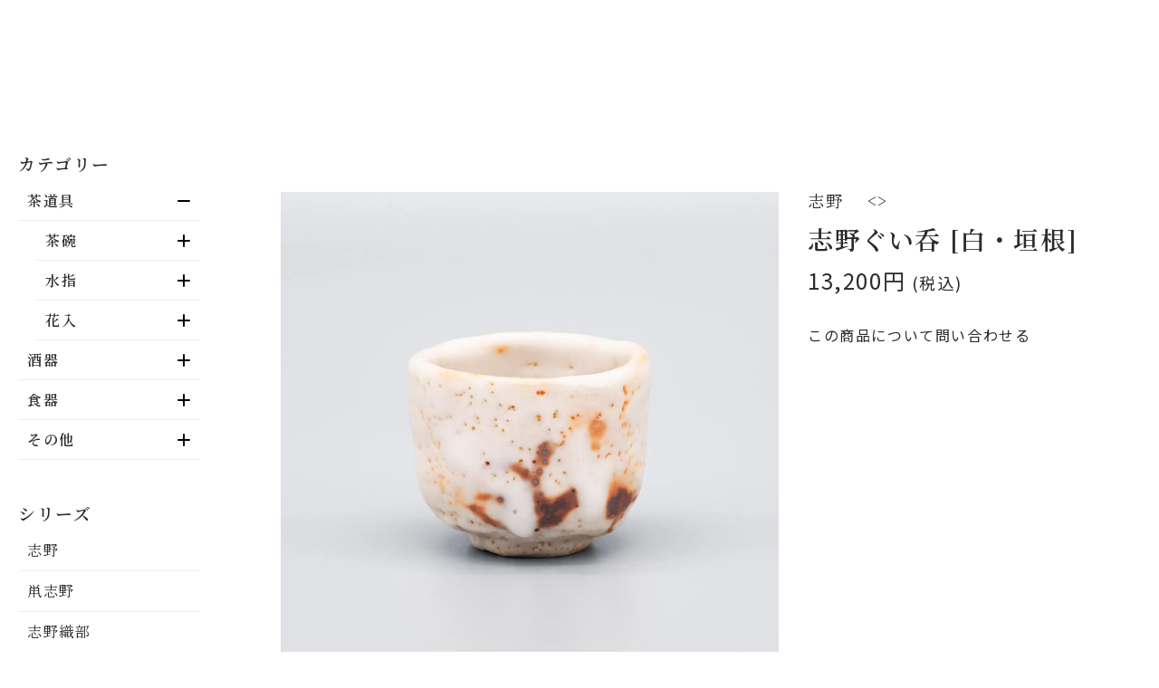

--- FILE ---
content_type: text/html; charset=EUC-JP
request_url: https://shop.gorengama.com/?pid=159690346
body_size: 8642
content:
<!DOCTYPE html PUBLIC "-//W3C//DTD XHTML 1.0 Transitional//EN" "http://www.w3.org/TR/xhtml1/DTD/xhtml1-transitional.dtd">
<html xmlns:og="http://ogp.me/ns#" xmlns:fb="http://www.facebook.com/2008/fbml" xmlns:mixi="http://mixi-platform.com/ns#" xmlns="http://www.w3.org/1999/xhtml" xml:lang="ja" lang="ja" dir="ltr">
<head>
<meta http-equiv="content-type" content="text/html; charset=euc-jp" />
<meta http-equiv="X-UA-Compatible" content="IE=edge,chrome=1" />
<title>志野ぐい呑 [白・垣根] - 五蓮窯オンラインショップ</title>
<meta name="Keywords" content="志野ぐい呑 [白・垣根],gorengama" />
<meta name="Description" content="サイズ（cm）：w 7.3 × h 6山下 祥志野酒器ぐい呑" />
<meta name="Author" content="" />
<meta name="Copyright" content="五蓮窯" />
<meta http-equiv="content-style-type" content="text/css" />
<meta http-equiv="content-script-type" content="text/javascript" />
<link rel="stylesheet" href="https://shop.gorengama.com/css/framework/colormekit.css" type="text/css" />
<link rel="stylesheet" href="https://shop.gorengama.com/css/framework/colormekit-responsive.css" type="text/css" />
<link rel="stylesheet" href="https://img07.shop-pro.jp/PA01462/731/css/2/index.css?cmsp_timestamp=20220123214714" type="text/css" />
<link rel="stylesheet" href="https://img07.shop-pro.jp/PA01462/731/css/2/product.css?cmsp_timestamp=20220123214714" type="text/css" />

<link rel="alternate" type="application/rss+xml" title="rss" href="https://shop.gorengama.com/?mode=rss" />
<link rel="shortcut icon" href="https://img07.shop-pro.jp/PA01462/731/favicon.ico?cmsp_timestamp=20250919181436" />
<script type="text/javascript" src="//ajax.googleapis.com/ajax/libs/jquery/1.7.2/jquery.min.js" ></script>
<meta property="og:title" content="志野ぐい呑 [白・垣根] - 五蓮窯オンラインショップ" />
<meta property="og:description" content="サイズ（cm）：w 7.3 × h 6山下 祥志野酒器ぐい呑" />
<meta property="og:url" content="https://shop.gorengama.com?pid=159690346" />
<meta property="og:site_name" content="五蓮窯オンラインショップ" />
<meta property="og:image" content="https://img07.shop-pro.jp/PA01462/731/product/159690346.jpg?cmsp_timestamp=20210513200135"/>
<meta property="og:type" content="product" />
<meta property="product:price:amount" content="13200" />
<meta property="product:price:currency" content="JPY" />
<meta property="product:product_link" content="https://shop.gorengama.com?pid=159690346" />
<link rel="preconnect" href="https://fonts.gstatic.com">
<link rel="stylesheet" href="https://fonts.googleapis.com/css2?family=Noto+Serif+JP:wght@300;400;600&display=swap">
<link rel="stylesheet" href="https://fonts.googleapis.com/css2?family=Noto+Sans+JP:wght@300;400;500&display=swap">

<!-- Global site tag (gtag.js) - Google Analytics -->
<script async src="https://www.googletagmanager.com/gtag/js?id=G-XNXRQ1KX23"></script>
<script>
  window.dataLayer = window.dataLayer || [];
  function gtag(){dataLayer.push(arguments);}
  gtag('js', new Date());

  gtag('config', 'G-XNXRQ1KX23');
</script>
<script>
  var Colorme = {"page":"product","shop":{"account_id":"PA01462731","title":"\u4e94\u84ee\u7aaf\u30aa\u30f3\u30e9\u30a4\u30f3\u30b7\u30e7\u30c3\u30d7"},"basket":{"total_price":0,"items":[]},"customer":{"id":null},"inventory_control":"product","product":{"shop_uid":"PA01462731","id":159690346,"name":"\u5fd7\u91ce\u3050\u3044\u5451 [\u767d\u30fb\u57a3\u6839]","model_number":"YSN-08-001","stock_num":1,"sales_price":12000,"sales_price_including_tax":13200,"variants":[],"category":{"id_big":2714254,"id_small":0},"groups":[{"id":2555522},{"id":2555525},{"id":2555536}],"members_price":10000,"members_price_including_tax":11000}};

  (function() {
    function insertScriptTags() {
      var scriptTagDetails = [];
      var entry = document.getElementsByTagName('script')[0];

      scriptTagDetails.forEach(function(tagDetail) {
        var script = document.createElement('script');

        script.type = 'text/javascript';
        script.src = tagDetail.src;
        script.async = true;

        if( tagDetail.integrity ) {
          script.integrity = tagDetail.integrity;
          script.setAttribute('crossorigin', 'anonymous');
        }

        entry.parentNode.insertBefore(script, entry);
      })
    }

    window.addEventListener('load', insertScriptTags, false);
  })();
</script>
</head>
<body>
<meta name="colorme-acc-payload" content="?st=1&pt=10029&ut=159690346&at=PA01462731&v=20260122040512&re=&cn=c134e55863e842f0527619d66ede1bda" width="1" height="1" alt="" /><script>!function(){"use strict";Array.prototype.slice.call(document.getElementsByTagName("script")).filter((function(t){return t.src&&t.src.match(new RegExp("dist/acc-track.js$"))})).forEach((function(t){return document.body.removeChild(t)})),function t(c){var r=arguments.length>1&&void 0!==arguments[1]?arguments[1]:0;if(!(r>=c.length)){var e=document.createElement("script");e.onerror=function(){return t(c,r+1)},e.src="https://"+c[r]+"/dist/acc-track.js?rev=3",document.body.appendChild(e)}}(["acclog001.shop-pro.jp","acclog002.shop-pro.jp"])}();</script><script src="https://img.shop-pro.jp/tmpl_js/73/jquery.skOuterClick.js"></script>
<link rel="stylesheet" href="https://img.shop-pro.jp/s_tmpl_js/28/slick/slick.css">
<script src="https://img.shop-pro.jp/s_tmpl_js/28/slick/slick.min.js"></script>
      <div id="wrapper" class="wrap_grid mar_auto">
  
  <header id="header" class="w_grid_header header no_hover">
    <div class="title_bar">
      <div class="title_flex inner mar_auto pad_h_20">
        <div class="logo_container"><a href="https://shop.gorengama.com/"><img src="https://img07.shop-pro.jp/PA01462/731/PA01462731.png?cmsp_timestamp=20250919181436" alt="五蓮窯オンラインショップ" /></a></div>
        
        <nav class="full_nav inside_title mar_l_30">
          <ul class="menu_flex">
                          <li class="pad_h_10">
                <a href="https://shop.gorengama.com/?mode=f1" class="txt_fwb">カテゴリー</a>
                <div class="gmenu_second_lv">
                  <div class="inner mar_auto pad_h_20">
                    <ul class="grid_row_col4 partition_r_0 mar_auto pad_v_20">
                                                                  
                                                                                                                                        
                      <li class="">
                        <h4 class="mar_0 txt_24"><a href=https://shop.gorengama.com/?mode=grp&gid=2555521 class="show pad_10">茶道具</a></h4>
                        <ul class="unstyled">
                                                                                                                                  <li class="">
                            <a href="https://shop.gorengama.com/?mode=cate&cbid=2689817&csid=0" class="show pad_10">茶碗</a>
                          </li>
                                                                                                                                                            <li class="">
                            <a href="https://shop.gorengama.com/?mode=cate&cbid=2689865&csid=0" class="show pad_10">水指</a>
                          </li>
                                                                                                                                                            <li class="">
                            <a href="https://shop.gorengama.com/?mode=cate&cbid=2689866&csid=0" class="show pad_10">花入</a>
                          </li>
                                                                                                                                                                                                                                                                                                                                                                                                    </ul>
                      </li>
                                                                                        
                                                                                                                                        
                      <li class="">
                        <h4 class="mar_0 txt_24"><a href=https://shop.gorengama.com/?mode=grp&gid=2555522 class="show pad_10">酒器</a></h4>
                        <ul class="unstyled">
                                                                                                                                                                                                                                                                                                                                                                                                                                                          <li class="">
                            <a href="https://shop.gorengama.com/?mode=cate&cbid=2714254&csid=0" class="show pad_10">ぐい呑</a>
                          </li>
                                                                                                                                                            <li class="">
                            <a href="https://shop.gorengama.com/?mode=cate&cbid=2714255&csid=0" class="show pad_10">徳利</a>
                          </li>
                                                                                                                                                                                    </ul>
                      </li>
                                                                                        
                                                                                                                                        
                      <li class="">
                        <h4 class="mar_0 txt_24"><a href=https://shop.gorengama.com/?mode=grp&gid=2555523 class="show pad_10">食器</a></h4>
                        <ul class="unstyled">
                                                                                                                                                                                                                                                                                                                                                                                                                                                                                                                                                                                                                                                                          <li class="">
                            <a href="https://shop.gorengama.com/?mode=cate&cbid=2714261&csid=0" class="show pad_10">カップ</a>
                          </li>
                                                                            </ul>
                      </li>
                                                                                        
                                                                                                                                        
                      <li class="">
                        <h4 class="mar_0 txt_24"><a href=https://shop.gorengama.com/?mode=grp&gid=2555524 class="show pad_10">その他</a></h4>
                        <ul class="unstyled">
                                                                                                                                                                                                                                                                                                                                                                                                                                                                                                                                                                                                                                                                                                  </ul>
                      </li>
                                                                                        
                                                                                        
                                                                                        
                                                                                        
                                                                </ul>
                  </div>
                </div>
              </li>
                                      <li class="pad_h_10">
                <a href="https://shop.gorengama.com/?mode=f2" class="txt_fwb">シリーズ</a>
                <div class="gmenu_second_lv">
                  <div class="inner mar_auto pad_h_20">
                    <ul class="flex_row_center unstyled">
                                                                                                                                                                                                                                                                                                                                                                <li class="pad_20"><a href="https://shop.gorengama.com/?mode=grp&gid=2555525" class="show">志野</a></li>
                                                                                                              <li class="pad_20"><a href="https://shop.gorengama.com/?mode=grp&gid=2555526" class="show">鼡志野</a></li>
                                                                                                              <li class="pad_20"><a href="https://shop.gorengama.com/?mode=grp&gid=2555527" class="show">志野織部</a></li>
                                                                                                              <li class="pad_20"><a href="https://shop.gorengama.com/?mode=grp&gid=2555529" class="show">黄瀬戸</a></li>
                                                                </ul>
                  </div>
                </div>
              </li>
                                      <li class="pad_h_10">
                <a href="https://shop.gorengama.com/?mode=f3" class="txt_fwb">五蓮窯について</a>
                <div class="gmenu_second_lv">
                  <div class="inner mar_auto pad_h_20">
                    <ul class="flex_row_center unstyled">
                                              <li class="pad_20"><a href="https://shop.gorengama.com/?mode=f3">窯元紹介</a></li>
                                                                                      </ul>
                  </div>
                </div>
              </li>
                                                  <li class="pad_h_10">
                <a href="https://shop.gorengama.com/?mode=f5" class="txt_fwb">お客様サポート</a>
                <div class="gmenu_second_lv">
                  <div class="inner mar_auto pad_h_20">
                    <ul class="flex_row_center unstyled">
                                              <li class="pad_20"><a href="https://shop.gorengama.com/?mode=f9">ご利用ガイド</a></li>
                                                                  <li class="pad_20"><a href="https://gorengama.shop-pro.jp/customer/inquiries/new">お問い合わせ</a></li>
                    </ul>
                  </div>
                </div>
              </li>
                      </ul>
        </nav>
        
        
        <div class="search_inner">
          <form action="https://shop.gorengama.com/" method="GET" class="search_form">
            <input type="hidden" name="mode" value="srh" />
            <input type="text" name="keyword" placeholder="キーワード検索" class="pad_10">
            <button class="pad_0"><i class="icon-b icon-search"></i></button>
          </form>
        </div>
        
        
        <div class="sub_menu mar_l_15">
          <ul class="menu_flex">
                                                <li>
              <a href="https://shop.gorengama.com/customer/signup/new" class=""><i class="icon-b icon-adduser va-10 mar_auto"></i><span>会員登録</span></a>
            </li>
                        <li>
              <a href="https://shop.gorengama.com/?mode=myaccount" class=""><i class="icon-b icon-login va-10 mar_auto"></i><span>ログイン</span></a>
            </li>
                                    <li>
              <a href="https://shop.gorengama.com/cart/proxy/basket?shop_id=PA01462731&shop_domain=shop.gorengama.com" class=""><i class="icon-b icon-cart va-10 mar_auto"></i><span>カートを見る</span></a>
            </li>
          </ul>
        </div>
        
        
        <nav class="folding_menu pad_h_5">
          <input type="checkbox" id=folding_menu_button class="hamburger_toggle">
          <div class="hamburger_container">
            <label for=folding_menu_button class="hamburger_button mar_auto">
              <span></span>
              <span></span>
              <span></span>
            </label>
          </div>
          <div class="folding_nav">
            <div class="logo_container mar_auto mar_t_20"><a href="https://shop.gorengama.com/"><img src="https://img07.shop-pro.jp/PA01462/731/PA01462731.png?cmsp_timestamp=20250919181436" alt="五蓮窯オンラインショップ" /></a></div>
            <ul class="">
              <li>五蓮窯について</li>
              <li>
                商品を探す
                <ul>
                  
                                                                                                                                                                                                                                                                                                                                                                                                                                                                                  <li class="accordion">
                    <h3 class="txt_lh_1"><a href="https://shop.gorengama.com/?mode=f1">カテゴリー</a></h3>
                    <ul class="unstyled mar_t_10">
                                                                  
                                                                                                                                        
                      <li class="cate_grid gcate">
                        <div class="bor_b_1">
                          <h4 class="mar_0 mar_r_40"><a href=https://shop.gorengama.com/?mode=grp&gid=2555521 class="show pad_10">茶道具</a></h4>
                        </div>
                        <input type="radio" name="gcate" id=toggle_sp_1 class="toggle" checked="checked">
                        <label for=toggle_sp_1 class="menu_chk_label mar_0">
                          <span class="toggle_v"></span>
                          <span class="toggle_h"></span>
                        </label>
                        <ul class="unstyled">
                                                                                                                                  <li class="cate_grid bcate">
                            <div class="bor_b_1">
                              <h4 class="mar_0 mar_r_40"><a href="https://shop.gorengama.com/?mode=cate&cbid=2689817&csid=0" class="show pad_10">茶碗</a></h4>
                            </div>
                                                        <input type="radio" name="bcate" id=toggle_sp_1_1 class="toggle" >
                            <label for=toggle_sp_1_1 class="menu_chk_label mar_0">
                              <span class="toggle_v"></span>
                              <span class="toggle_h"></span>
                            </label>
                            <ul class="unstyled">
                                                            <li class="scate bor_b_1"><a href="https://shop.gorengama.com/?mode=cate&cbid=2689817&csid=1" class="show pad_10">半筒茶碗</a></li>
                                                          </ul>
                                                      </li>
                                                                                                                                                            <li class="cate_grid bcate">
                            <div class="bor_b_1">
                              <h4 class="mar_0 mar_r_40"><a href="https://shop.gorengama.com/?mode=cate&cbid=2689865&csid=0" class="show pad_10">水指</a></h4>
                            </div>
                                                        <input type="radio" name="bcate" id=toggle_sp_1_2 class="toggle" >
                            <label for=toggle_sp_1_2 class="menu_chk_label mar_0">
                              <span class="toggle_v"></span>
                              <span class="toggle_h"></span>
                            </label>
                            <ul class="unstyled">
                                                            <li class="scate bor_b_1"><a href="https://shop.gorengama.com/?mode=cate&cbid=2689865&csid=1" class="show pad_10">水指</a></li>
                                                          </ul>
                                                      </li>
                                                                                                                                                            <li class="cate_grid bcate">
                            <div class="bor_b_1">
                              <h4 class="mar_0 mar_r_40"><a href="https://shop.gorengama.com/?mode=cate&cbid=2689866&csid=0" class="show pad_10">花入</a></h4>
                            </div>
                                                        <input type="radio" name="bcate" id=toggle_sp_1_3 class="toggle" >
                            <label for=toggle_sp_1_3 class="menu_chk_label mar_0">
                              <span class="toggle_v"></span>
                              <span class="toggle_h"></span>
                            </label>
                            <ul class="unstyled">
                                                            <li class="scate bor_b_1"><a href="https://shop.gorengama.com/?mode=cate&cbid=2689866&csid=2" class="show pad_10">花生</a></li>
                                                          </ul>
                                                      </li>
                                                                                                                                                                                                                                                                                                                                                                                                    </ul>
                      </li>
                                                                                        
                                                                                                                                        
                      <li class="cate_grid gcate">
                        <div class="bor_b_1">
                          <h4 class="mar_0 mar_r_40"><a href=https://shop.gorengama.com/?mode=grp&gid=2555522 class="show pad_10">酒器</a></h4>
                        </div>
                        <input type="radio" name="gcate" id=toggle_sp_2 class="toggle" >
                        <label for=toggle_sp_2 class="menu_chk_label mar_0">
                          <span class="toggle_v"></span>
                          <span class="toggle_h"></span>
                        </label>
                        <ul class="unstyled">
                                                                                                                                                                                                                                                                                                                                                                                                                                                          <li class="cate_grid bcate">
                            <div class="bor_b_1">
                              <h4 class="mar_0 mar_r_40"><a href="https://shop.gorengama.com/?mode=cate&cbid=2714254&csid=0" class="show pad_10">ぐい呑</a></h4>
                            </div>
                                                      </li>
                                                                                                                                                            <li class="cate_grid bcate">
                            <div class="bor_b_1">
                              <h4 class="mar_0 mar_r_40"><a href="https://shop.gorengama.com/?mode=cate&cbid=2714255&csid=0" class="show pad_10">徳利</a></h4>
                            </div>
                                                      </li>
                                                                                                                                                                                    </ul>
                      </li>
                                                                                        
                                                                                                                                        
                      <li class="cate_grid gcate">
                        <div class="bor_b_1">
                          <h4 class="mar_0 mar_r_40"><a href=https://shop.gorengama.com/?mode=grp&gid=2555523 class="show pad_10">食器</a></h4>
                        </div>
                        <input type="radio" name="gcate" id=toggle_sp_3 class="toggle" >
                        <label for=toggle_sp_3 class="menu_chk_label mar_0">
                          <span class="toggle_v"></span>
                          <span class="toggle_h"></span>
                        </label>
                        <ul class="unstyled">
                                                                                                                                                                                                                                                                                                                                                                                                                                                                                                                                                                                                                                                                          <li class="cate_grid bcate">
                            <div class="bor_b_1">
                              <h4 class="mar_0 mar_r_40"><a href="https://shop.gorengama.com/?mode=cate&cbid=2714261&csid=0" class="show pad_10">カップ</a></h4>
                            </div>
                                                        <input type="radio" name="bcate" id=toggle_sp_3_15 class="toggle" >
                            <label for=toggle_sp_3_15 class="menu_chk_label mar_0">
                              <span class="toggle_v"></span>
                              <span class="toggle_h"></span>
                            </label>
                            <ul class="unstyled">
                                                            <li class="scate bor_b_1"><a href="https://shop.gorengama.com/?mode=cate&cbid=2714261&csid=1" class="show pad_10">湯呑</a></li>
                                                          </ul>
                                                      </li>
                                                                            </ul>
                      </li>
                                                                                        
                                                                                                                                        
                      <li class="cate_grid gcate">
                        <div class="bor_b_1">
                          <h4 class="mar_0 mar_r_40"><a href=https://shop.gorengama.com/?mode=grp&gid=2555524 class="show pad_10">その他</a></h4>
                        </div>
                        <input type="radio" name="gcate" id=toggle_sp_4 class="toggle" >
                        <label for=toggle_sp_4 class="menu_chk_label mar_0">
                          <span class="toggle_v"></span>
                          <span class="toggle_h"></span>
                        </label>
                        <ul class="unstyled">
                                                                                                                                                                                                                                                                                                                                                                                                                                                                                                                                                                                                                                                                                                  </ul>
                      </li>
                                                                                        
                                                                                        
                                                                                        
                                                                                        
                                                                </ul>
                  </li>
                  
                  
                  <li class="">
                    <h3 class="txt_lh_1"><a href="https://shop.gorengama.com/?mode=f2">シリーズ</a></h3>
                    <ul class="unstyled mar_t_10">
                                                                                                                                                                                                                                                                                                                                                                <li class="bor_b_1"><a href="https://shop.gorengama.com/?mode=grp&gid=2555525" class="show pad_10">志野</a></li>
                                                                                                              <li class="bor_b_1"><a href="https://shop.gorengama.com/?mode=grp&gid=2555526" class="show pad_10">鼡志野</a></li>
                                                                                                              <li class="bor_b_1"><a href="https://shop.gorengama.com/?mode=grp&gid=2555527" class="show pad_10">志野織部</a></li>
                                                                                                              <li class="bor_b_1"><a href="https://shop.gorengama.com/?mode=grp&gid=2555529" class="show pad_10">黄瀬戸</a></li>
                                                                </ul>
                  </li>
                  
                  
                                    
                </ul>
              </li>
              <li>サポート</li>
              <li>コンテンツ</li>
              <li>マイアカウント</li>
              <li>ログアウト</li>
            </ul>
          </div>
        </nav>
        
      </div>
    </div>
    
    <div class="full_nav under_title">
      <nav class="full_nav inner pad_h_20 mar_auto">
        <ul class="menu_flex">
                      <li>
              <a href="https://shop.gorengama.com/?mode=f1" class="">カテゴリー</a>
              <div class="gmenu_second_lv">
                <div class="inner mar_auto pad_h_20">
                  <ul class="grid_row_col4 partition_r_0 mar_auto pad_v_10">
                                                            
                                                                                                                            
                    <li class="">
                      <h4 class="mar_0 txt_24"><a href=https://shop.gorengama.com/?mode=grp&gid=2555521 class="show pad_10">茶道具</a></h4>
                      <ul class="unstyled">
                                                                                                                        <li class="">
                          <a href="https://shop.gorengama.com/?mode=cate&cbid=2689817&csid=0" class="show pad_10">茶碗</a>
                        </li>
                                                                                                                                                <li class="">
                          <a href="https://shop.gorengama.com/?mode=cate&cbid=2689865&csid=0" class="show pad_10">水指</a>
                        </li>
                                                                                                                                                <li class="">
                          <a href="https://shop.gorengama.com/?mode=cate&cbid=2689866&csid=0" class="show pad_10">花入</a>
                        </li>
                                                                                                                                                                                                                                                                                                                                                                      </ul>
                    </li>
                                                                                
                                                                                                                            
                    <li class="">
                      <h4 class="mar_0 txt_24"><a href=https://shop.gorengama.com/?mode=grp&gid=2555522 class="show pad_10">酒器</a></h4>
                      <ul class="unstyled">
                                                                                                                                                                                                                                                                                                                                                                                                                        <li class="">
                          <a href="https://shop.gorengama.com/?mode=cate&cbid=2714254&csid=0" class="show pad_10">ぐい呑</a>
                        </li>
                                                                                                                                                <li class="">
                          <a href="https://shop.gorengama.com/?mode=cate&cbid=2714255&csid=0" class="show pad_10">徳利</a>
                        </li>
                                                                                                                                                                      </ul>
                    </li>
                                                                                
                                                                                                                            
                    <li class="">
                      <h4 class="mar_0 txt_24"><a href=https://shop.gorengama.com/?mode=grp&gid=2555523 class="show pad_10">食器</a></h4>
                      <ul class="unstyled">
                                                                                                                                                                                                                                                                                                                                                                                                                                                                                                                                                                                                                        <li class="">
                          <a href="https://shop.gorengama.com/?mode=cate&cbid=2714261&csid=0" class="show pad_10">カップ</a>
                        </li>
                                                                      </ul>
                    </li>
                                                                                
                                                                                                                            
                    <li class="">
                      <h4 class="mar_0 txt_24"><a href=https://shop.gorengama.com/?mode=grp&gid=2555524 class="show pad_10">その他</a></h4>
                      <ul class="unstyled">
                                                                                                                                                                                                                                                                                                                                                                                                                                                                                                                                                                                                                                              </ul>
                    </li>
                                                                                
                                                                                
                                                                                
                                                                                
                                                          </ul>
                </div>
              </div>
            </li>
                                <li>
              <a href="https://shop.gorengama.com/?mode=f2" class="">シリーズ</a>
              <div class="gmenu_second_lv">
                <div class="inner mar_auto pad_h_20">
                  <ul class="flex_row_center unstyled">
                                                                                                                                                                                                                                                                                                                                <li class="pad_20"><a href="https://shop.gorengama.com/?mode=grp&gid=2555525" class="show">志野</a></li>
                                                                                                    <li class="pad_20"><a href="https://shop.gorengama.com/?mode=grp&gid=2555526" class="show">鼡志野</a></li>
                                                                                                    <li class="pad_20"><a href="https://shop.gorengama.com/?mode=grp&gid=2555527" class="show">志野織部</a></li>
                                                                                                    <li class="pad_20"><a href="https://shop.gorengama.com/?mode=grp&gid=2555529" class="show">黄瀬戸</a></li>
                                                          </ul>
                </div>
              </div>
            </li>
                                <li>
              <a href="https://shop.gorengama.com/?mode=f3" class="">五蓮窯について</a>
              <div class="gmenu_second_lv">
                <div class="inner mar_auto pad_h_20">
                  <ul class="flex_row_center unstyled">
                                          <li class="pad_20"><a href="https://shop.gorengama.com/?mode=f3">窯元紹介</a></li>
                                                                              </ul>
                </div>
              </div>
            </li>
                                          <li>
              <a href="https://shop.gorengama.com/?mode=f5" class="">お客様サポート</a>
              <div class="gmenu_second_lv">
                <div class="inner mar_auto pad_h_20">
                  <ul class="flex_row_center unstyled">
                                          <li class="pad_20"><a href="https://shop.gorengama.com/?mode=f9">ご利用ガイド</a></li>
                                                            <li class="pad_20"><a href="https://gorengama.shop-pro.jp/customer/inquiries/new">お問い合わせ</a></li>
                  </ul>
                </div>
              </div>
            </li>
                  </ul>
      </nav>
    </div>
    
    
        <div class="breadcrumb_ctr">
      <ul class="topicpath-nav flex_row_start c_gap_40 inner mar_auto pad_v_10 pad_l_20 pad_r_20 txt_12">
        <li><a href="https://shop.gorengama.com/" class="bc_fst">ホーム</a></li>
                                                                                        <li><a href="https://shop.gorengama.com/?mode=f1">カテゴリー</a></li>
                <li><a href="https://shop.gorengama.com/?mode=grp&gid=2555521">茶道具</a></li>
                                                                                                                                                                                                                <li><a href="?mode=cate&cbid=2714254&csid=0">ぐい呑</a></li>
                        <li><span>志野ぐい呑 [白・垣根]</span></li>
                              </ul>
    </div>
        
  </header>
  
  
  <div class="w_grid_mctr main_container">
    
        
    <div class="main_contents_ctr" style="margin-top: 112px;">
      <div class="main_grid c_gap_50 inner mar_auto">
        
        <main id="contents" class="m_grid_main contents_grid gap_60 mar_b_50 pad_t_60 pad_l_20 pad_r_20">
          
          
<link rel="stylesheet" href="https://img.shop-pro.jp/s_tmpl_js/28/slick/slick.css">
<script src="https://img.shop-pro.jp/s_tmpl_js/28/slick/slick.min.js"></script>
<div id="product" class="mar_t_40">
      <form name="product_form" method="post" action="https://shop.gorengama.com/cart/proxy/basket/items/add" class="product_grid">
      
      <div class="slider p_grid_slider">
        
        <div class="slider-for">
          
          <div>
                        <img src="https://img07.shop-pro.jp/PA01462/731/product/159690346.jpg?cmsp_timestamp=20210513200135">
                      </div>
          
          
                              <div><img src="https://img07.shop-pro.jp/PA01462/731/product/159690346_o1.jpg?cmsp_timestamp=20210513200135"></div>
                                                                                                                                                                                                                                                                                                                                                                                                                                                                                                                                                                                                                                                                                                                                                                                                                                                                                                                                                                                                                              
        </div>
        
      </div>
      
      <div class="product_data">
        <p class="mar_0 txt_18">
          <span>志野</span>
          <span class="mar_l_20"><></span>
        </p>
        <h2 class="mar_t_20 txt_28 txt_fwb">志野ぐい呑 [白・垣根]</h2>

        
        <div class="mar_t_20">
          <div class="price txt_24">
            13,200円 <span class="txt_18">(税込)</span>
          </div>
                  </div>
        

        
                

        
        <div class="product-order  mar_t_40">
                    <div>
                      </div>
                    <p class="stock_error o_grid_error hide"></p>
        </div>
        

        
        <div class="mar_t_40">
          <a href="https://gorengama.shop-pro.jp/customer/products/159690346/inquiries/new">この商品について問い合わせる</a>
        </div>
        
      </div>

      
      <div class="product-order-exp p_grid_exp mar_t_40">
        サイズ（cm）：w 7.3 × h 6<br />
<br />
<br />
<br />
<ul style="display: none"><li>山下 祥</li><li>志野</li><li>酒器</li><li>ぐい呑</li></ul>
      </div>
      

      
            

      <input type="hidden" name="user_hash" value="6041eb12399f54a8691dc03c99b5542a"><input type="hidden" name="members_hash" value="6041eb12399f54a8691dc03c99b5542a"><input type="hidden" name="shop_id" value="PA01462731"><input type="hidden" name="product_id" value="159690346"><input type="hidden" name="members_id" value=""><input type="hidden" name="back_url" value="https://shop.gorengama.com/?pid=159690346"><input type="hidden" name="reference_token" value="3dbc2c0a3c5a4d9084ff665e269e46ab"><input type="hidden" name="shop_domain" value="shop.gorengama.com">
    </form>
  </div>


<script type="text/javascript">

  $('.slider-for').slick({
  arrows: false,
  dots:true,
  customPaging: function(slick,index) {
    var targetImage = slick.$slides.eq(index).find('img').attr('src');
                      return '<img src=" ' + targetImage + ' "/>';
    }
  });
</script>

<script src="https://file003.shop-pro.jp/PA01463/957/js/product_stock.js"></script>          
          
                    
        </main>
        
        
                  <nav id="side" class="m_grid_side pad_t_60 pad_l_20 pad_r_20">
            
                        
            <ul class="unstyled contents_grid gap_50">
              
                                                                                                                                                                                                                                                                                                                                                                                          <li class="accordion">
                <h3 class="txt_lh_1"><a href="https://shop.gorengama.com/?mode=f1">カテゴリー</a></h3>
                <ul class="unstyled mar_t_10">
                                                      
                                                                                                                
                  <li class="cate_grid gcate">
                    <div class="bor_b_1">
                      <h4 class="mar_0 mar_r_40"><a href=https://shop.gorengama.com/?mode=grp&gid=2555521 class="show pad_10">茶道具</a></h4>
                    </div>
                    <input type="radio" name="gcate" id=toggle_1 class="toggle" checked="checked">
                    <label for=toggle_1 class="menu_chk_label mar_0">
                      <span class="toggle_v"></span>
                      <span class="toggle_h"></span>
                    </label>
                    <ul class="unstyled">
                                                                                                              <li class="cate_grid bcate">
                        <div class="bor_b_1">
                          <h4 class="mar_0 mar_r_40"><a href="https://shop.gorengama.com/?mode=cate&cbid=2689817&csid=0" class="show pad_10">茶碗</a></h4>
                        </div>
                                                <input type="radio" name="bcate" id=toggle_1_1 class="toggle" >
                        <label for=toggle_1_1 class="menu_chk_label mar_0">
                          <span class="toggle_v"></span>
                          <span class="toggle_h"></span>
                        </label>
                        <ul class="unstyled">
                                                    <li class="scate bor_b_1"><a href="https://shop.gorengama.com/?mode=cate&cbid=2689817&csid=1" class="show pad_10">半筒茶碗</a></li>
                                                  </ul>
                                              </li>
                                                                                                                                    <li class="cate_grid bcate">
                        <div class="bor_b_1">
                          <h4 class="mar_0 mar_r_40"><a href="https://shop.gorengama.com/?mode=cate&cbid=2689865&csid=0" class="show pad_10">水指</a></h4>
                        </div>
                                                <input type="radio" name="bcate" id=toggle_1_2 class="toggle" >
                        <label for=toggle_1_2 class="menu_chk_label mar_0">
                          <span class="toggle_v"></span>
                          <span class="toggle_h"></span>
                        </label>
                        <ul class="unstyled">
                                                    <li class="scate bor_b_1"><a href="https://shop.gorengama.com/?mode=cate&cbid=2689865&csid=1" class="show pad_10">水指</a></li>
                                                  </ul>
                                              </li>
                                                                                                                                    <li class="cate_grid bcate">
                        <div class="bor_b_1">
                          <h4 class="mar_0 mar_r_40"><a href="https://shop.gorengama.com/?mode=cate&cbid=2689866&csid=0" class="show pad_10">花入</a></h4>
                        </div>
                                                <input type="radio" name="bcate" id=toggle_1_3 class="toggle" >
                        <label for=toggle_1_3 class="menu_chk_label mar_0">
                          <span class="toggle_v"></span>
                          <span class="toggle_h"></span>
                        </label>
                        <ul class="unstyled">
                                                    <li class="scate bor_b_1"><a href="https://shop.gorengama.com/?mode=cate&cbid=2689866&csid=2" class="show pad_10">花生</a></li>
                                                  </ul>
                                              </li>
                                                                                                                                                                                                                                                                                                                                        </ul>
                  </li>
                                                                        
                                                                                                                
                  <li class="cate_grid gcate">
                    <div class="bor_b_1">
                      <h4 class="mar_0 mar_r_40"><a href=https://shop.gorengama.com/?mode=grp&gid=2555522 class="show pad_10">酒器</a></h4>
                    </div>
                    <input type="radio" name="gcate" id=toggle_2 class="toggle" >
                    <label for=toggle_2 class="menu_chk_label mar_0">
                      <span class="toggle_v"></span>
                      <span class="toggle_h"></span>
                    </label>
                    <ul class="unstyled">
                                                                                                                                                                                                                                                                                                                                                                                      <li class="cate_grid bcate">
                        <div class="bor_b_1">
                          <h4 class="mar_0 mar_r_40"><a href="https://shop.gorengama.com/?mode=cate&cbid=2714254&csid=0" class="show pad_10">ぐい呑</a></h4>
                        </div>
                                              </li>
                                                                                                                                    <li class="cate_grid bcate">
                        <div class="bor_b_1">
                          <h4 class="mar_0 mar_r_40"><a href="https://shop.gorengama.com/?mode=cate&cbid=2714255&csid=0" class="show pad_10">徳利</a></h4>
                        </div>
                                              </li>
                                                                                                                                                        </ul>
                  </li>
                                                                        
                                                                                                                
                  <li class="cate_grid gcate">
                    <div class="bor_b_1">
                      <h4 class="mar_0 mar_r_40"><a href=https://shop.gorengama.com/?mode=grp&gid=2555523 class="show pad_10">食器</a></h4>
                    </div>
                    <input type="radio" name="gcate" id=toggle_3 class="toggle" >
                    <label for=toggle_3 class="menu_chk_label mar_0">
                      <span class="toggle_v"></span>
                      <span class="toggle_h"></span>
                    </label>
                    <ul class="unstyled">
                                                                                                                                                                                                                                                                                                                                                                                                                                                                                                                                                                      <li class="cate_grid bcate">
                        <div class="bor_b_1">
                          <h4 class="mar_0 mar_r_40"><a href="https://shop.gorengama.com/?mode=cate&cbid=2714261&csid=0" class="show pad_10">カップ</a></h4>
                        </div>
                                                <input type="radio" name="bcate" id=toggle_3_15 class="toggle" >
                        <label for=toggle_3_15 class="menu_chk_label mar_0">
                          <span class="toggle_v"></span>
                          <span class="toggle_h"></span>
                        </label>
                        <ul class="unstyled">
                                                    <li class="scate bor_b_1"><a href="https://shop.gorengama.com/?mode=cate&cbid=2714261&csid=1" class="show pad_10">湯呑</a></li>
                                                  </ul>
                                              </li>
                                                                </ul>
                  </li>
                                                                        
                                                                                                                
                  <li class="cate_grid gcate">
                    <div class="bor_b_1">
                      <h4 class="mar_0 mar_r_40"><a href=https://shop.gorengama.com/?mode=grp&gid=2555524 class="show pad_10">その他</a></h4>
                    </div>
                    <input type="radio" name="gcate" id=toggle_4 class="toggle" >
                    <label for=toggle_4 class="menu_chk_label mar_0">
                      <span class="toggle_v"></span>
                      <span class="toggle_h"></span>
                    </label>
                    <ul class="unstyled">
                                                                                                                                                                                                                                                                                                                                                                                                                                                                                                                                                                                          </ul>
                  </li>
                                                                        
                                                                        
                                                                        
                                                                        
                                                    </ul>
              </li>
              
              
              <li class="">
                <h3 class="txt_lh_1"><a href="https://shop.gorengama.com/?mode=f2">シリーズ</a></h3>
                <ul class="unstyled mar_t_10">
                                                                                                                                                                                                                                                                                                <li class="bor_b_1"><a href="https://shop.gorengama.com/?mode=grp&gid=2555525" class="show pad_10">志野</a></li>
                                                                                          <li class="bor_b_1"><a href="https://shop.gorengama.com/?mode=grp&gid=2555526" class="show pad_10">鼡志野</a></li>
                                                                                          <li class="bor_b_1"><a href="https://shop.gorengama.com/?mode=grp&gid=2555527" class="show pad_10">志野織部</a></li>
                                                                                          <li class="bor_b_1"><a href="https://shop.gorengama.com/?mode=grp&gid=2555529" class="show pad_10">黄瀬戸</a></li>
                                                    </ul>
              </li>
              
              
                            
            </ul>
          </nav>
                
      </div>
    </div>
  </div>
  
  
  <footer id="footer" class="w_grid_footer mar_t_60 pad_v_30 bor_t_1 txt_c">
    <div class="inner mar_auto">
      <ul class="flex_row_center gap_50 unstyled txt_18">
        <li><a href="https://shop.gorengama.com/?mode=f3" class="txt_c_fff">五蓮窯について</a></li>
        <li><a href="https://shop.gorengama.com/?mode=f9" class="txt_c_fff">支払・配送について</a></li>
        <li><a href="https://gorengama.shop-pro.jp/customer/inquiries/new" class="txt_c_fff">お問い合わせ</a></li>
      </ul>
      <ul class="flex_row_center gap_50 unstyled mar_t_30 txt_14">
        <li><a href="https://shop.gorengama.com/?mode=sk" class="txt_c_fff">特定商取引法に基づく表記</a></li>
        <li><a href="https://shop.gorengama.com/?mode=privacy" class="txt_c_fff">プライバシーポリシー</a></li>
      </ul>
      <small class="mar_t_10">Copyright &#169; 2021 五蓮窯 All Rights Reserved.</small>
    </div>
  </footer>
  
</div>




<script>
  'use strict';
  let start_pos = 0,
      window_pos,
      showheader_pos,
      slideUpTimer = false,
      $window = $(window),
      $header = $(header),
      header_mar_t = parseInt($(header).css('margin-top'), 10),
      header_height = $(header).height(),
      main_off = $('.main_contents_ctr').offset();
  // header scroll event
  $(window).on('scroll', function () {
    window_pos = $(this).scrollTop();
    showheader_pos = main_off.top - (header_mar_t + header_height);
    // スクロール時背景・アイコン制御
    if ($header.height() < window_pos) {
      $header.addClass('scrolled_header');
    } else {
      $header.removeClass('scrolled_header');
    }
    // 非表示タイマー
    if (slideUpTimer !== false) {
      clearTimeout(slideUpTimer);
    }
    // 非表示開始位置・オンマウス制御
    if (window_pos > showheader_pos) {
      $header.addClass('over_contents');
      $header.hover(
      function() {
        $header.removeClass('no_hover');
      },
      function() {
        $header.addClass('no_hover');
      });
    } else {
      $header.removeClass('over_contents');
    }
    // スクロール方向による処理制御
    if (window_pos <= start_pos) {
      $header.removeClass('no_scrollup');
      slideUpTimer = setTimeout(function() {
        $header.addClass('no_scrollup');
      } , 2000);
    } else {
      $header.addClass('no_scrollup');
    }
    start_pos = window_pos;
  });
  $window.trigger('scroll');
  $(function() {
    console.log('margin-top: ' + parseInt(header_mar_t, 10));
    console.log('height: ' + header_height);
    console.log('top: ' + main_off.top);
    console.log(main_off.top - header_mar_t - header_height);
    console.log(showheader_pos);
    console.log(window_pos);
  });
</script>

<script type="text/javascript">
  $(document).on('ready', function() {
    $('.main_slider').slick({
    arrows: false,
    dots:true,
    slidesToShow: 1,
    slidesToScroll: 1,
    variableWidth: false,
    autoplay: true,
    auoplaySpeed: 3000,
    speed: 1500,
    fade: true,
    pauseOnFocus: false,
    pauseOnHover: false,
    paseOnDotsHover: false,
    });
  });
</script>


<script>
  // 予めチェックされているもの
  var nowchecked = [];
  $('input[type="radio"]:checked').each(function(){
    nowchecked.push( $(this).attr('id') );
  });

  $('input[type="radio"]').click(function(){
    var idx = $.inArray( $(this).attr('id'), nowchecked ); // nowcheckedにクリックされたボタンのidが含まれるか判定。なければ-1が返る。
  	if( idx >= 0 ) { // クリックしたボタンにチェックが入っていた場合
  		$(this).prop('checked', false); // チェックを外す
  		nowchecked.splice(idx,1); // nowcheckedからこのボタンのidを削除
  	} else { // チェックが入っていなかった場合
  	// 同じname属性のラジオボタンをnowcheckedから削除する
      var name = $(this).attr('name');
      $('input[name="' + name + '"]').each(function(){
        var idx2 = $.inArray( $(this).attr('id'), nowchecked);
        if( idx2 >= 0 ){
          nowchecked.splice(idx2,1);
        }
      });
      // チェックしたものをnowcheckedに追加
  		nowchecked.push( $(this).attr('id') );
  	}
  });
</script>

<script type="text/javascript" src="https://shop.gorengama.com/js/cart.js" ></script>
<script type="text/javascript" src="https://shop.gorengama.com/js/async_cart_in.js" ></script>
<script type="text/javascript" src="https://shop.gorengama.com/js/product_stock.js" ></script>
<script type="text/javascript" src="https://shop.gorengama.com/js/js.cookie.js" ></script>
<script type="text/javascript" src="https://shop.gorengama.com/js/favorite_button.js" ></script>
</body></html>

--- FILE ---
content_type: text/css
request_url: https://img07.shop-pro.jp/PA01462/731/css/2/index.css?cmsp_timestamp=20220123214714
body_size: 751
content:
@import url("https://file003.shop-pro.jp/PA01462/731/css/01_共通5.css");
@import url("https://file003.shop-pro.jp/PA01462/731/css/freepage_common.css");
.folding_menu {
  display: none;
}
.m_slider_ctr {
  width: calc(100vw - 17px);
  height: 90vh;
}
.main_slider {
  overflow: hidden;
}
/*ドットナビゲーションの設定*/

.slick-dots {
  position: relative;
  z-index: 3;
    text-align:center;
  margin:-50px 0 0 0;/*ドットの位置*/
}

.slick-dots li {
    display:inline-block;
  margin:0 10px;
}

.slick-dots button {
    color: transparent;
    outline: none;
    width:12px;/*ドットボタンのサイズ*/
    height:12px;/*ドットボタンのサイズ*/
    display:block;
    border-radius:50%;
  	border: none;
  	padding: 0;
    background:#fff;/*ドットボタンの色*/
}

.slick-dots .slick-active button{
    background:#333;/*ドットボタンの現在地表示の色*/
}

#wrapper, .main_container {
  width: 100%;
}

--- FILE ---
content_type: text/css
request_url: https://img07.shop-pro.jp/PA01462/731/css/2/product.css?cmsp_timestamp=20220123214714
body_size: 762
content:
.input-prepend.input-append input {
  font-size: 24px;
  padding-top: 11px;
  padding-bottom: 11px;
  width: 100px;
  text-align: right;
}

/* slider */
.slider {
  width: 550px;
}
.slick-dots {
  display: grid;
  grid-template-columns: repeat(5, 1fr);
  gap: 10px;
  margin-top: 10px;
}
.slick-dots li {
  width: auto;
  height: auto;
}

/* order form */
.order-quantity select {
  height: 100%;
  font-size: 2rem;
  text-align-last: center;
}
.product-order button {
  width: 100%;
}
.btn-addcart {
  border-radius: 3px;
}

/*
 * grid layout
 */

/* product grid */
.product_grid {
  display: grid;
  grid-template-columns: 3fr 2fr;
  gap: 30px;
}
.p_grid_slider {
  grid-column: 1 / 2;
}
.p_grid_exp {
  grid-column: 1 / 3;
}

/* order grid */
.order_grid {
  display: grid;
  grid-template-columns: 1fr 4fr;
  gap: 20px;
}
.o_grid_btn {
  grid-column-end: 3;
}
.o_grid_error {
  grid-column: 1 / 3;
}


--- FILE ---
content_type: text/css
request_url: https://file003.shop-pro.jp/PA01462/731/css/01_%E5%85%B1%E9%80%9A5.css
body_size: 3984
content:
r_@charset "euc-jp";

* {
  margin-block-start: 0;
  margin-block-end: 0;
}

html {
  font-size: min(0.625vw, 62.5%);
}

body {
  font-size: 16px;
  color: #2b2b2b;
  line-height: 1;
  letter-spacing: 0.1em;
}
a {
  color: #2b2b2b;
}
a:hover {
  color: unset;
  text-decoration: none;
  opacity: 0.5;
}
a, span {
  display: inline-block;
}

/*
 * layout
 */
#wrapper {
  /* max-width: 1600px; */
}

/*
 * contents
 */

#contents {
}

#contents .topicpath-nav {
}
#contents .topicpath-nav li {
  padding: 0;
}
#contents .topicpath-nav a,
#contents .topicpath-nav span {
  margin-left: 5px;
}
#contents .topicpath-nav a.bc_fst {
  margin-left: 0;
}

/*
 * side
 */

#side .unstyled img {
  display: block;
  margin-bottom: 5px;
}

/*
 * temp
 */

/* font */
.txt_l { text-align: left; }
.txt_c { text-align: center; }
.txt_r { text-align: right; }
.txt_fwn { font-weight: normal; }
.txt_fwb { font-weight: bold; }
.txt_10 { font-size: 10px; }
.txt_12 { font-size: 12px; }
.txt_14 { font-size: 14px; }
.txt_16 { font-size: 16px; }
.txt_18 { font-size: 18px; }
.txt_20 { font-size: 20px; }
.txt_24 { font-size: 24px; }
.txt_28 { font-size: 28px; }
.txt_c_fff { color: #fff; }
.txt_c_333 { color: #333; }
.txt_lh_n { line-height: normal; }
.txt_lh_1 { line-height: 1; }
.txt_lh_2 { line-height: 2; }

/* background */
.bgc_gray {
  background-color: #f1f1f1;
}

/* margin */
.mar_auto { margin: 0 auto; }
.mar_0 { margin: 0; }
.mar_t_0 { margin-top: 0; }
.mar_r_0 { margin-right: 0; }
.mar_b_0 { margin-bottom: 0; }
.mar_l_0 { margin-left: 0; }
.mar_5 { margin: 5px; }
.mar_t_5 { margin-top: 5px; }
.mar_r_5 { margin-right: 5px; }
.mar_b_5 { margin-bottom: 5px; }
.mar_l_5 { margin-left: 5px; }
.mar_t_10 { margin-top: 10px; }
.mar_r_10 { margin-right: 10px; }
.mar_b_10 { margin-bottom: 10px; }
.mar_l_10 { margin-left: 10px; }
.mar_l_15 { margin-left: 15px; }
.mar_t_20 { margin-top: 20px; }
.mar_r_20 { margin-right: 20px; }
.mar_b_20 { margin-bottom: 20px; }
.mar_l_20 { margin-left: 20px; }
.mar_t_30 { margin-top: 30px; }
.mar_r_30 { margin-right: 30px; }
.mar_b_30 { margin-bottom: 30px; }
.mar_l_30 { margin-left: 30px; }
.mar_t_40 { margin-top: 40px; }
.mar_r_40 { margin-right: 40px; }
.mar_b_40 { margin-bottom: 40px; }
.mar_l_40 { margin-left: 40px; }
.mar_t_50 { margin-top: 50px; }
.mar_r_50 { margin-right: 50px; }
.mar_b_50 { margin-bottom: 50px; }
.mar_l_50 { margin-left: 50px; }
.mar_t_60 { margin-top: 60px; }
.mar_r_60 { margin-right: 60px; }
.mar_b_60 { margin-bottom: 60px; }
.mar_l_60 { margin-left: 60px; }
.mar_t_70 { margin-top: 70px; }
.mar_r_70 { margin-right: 70px; }
.mar_b_70 { margin-bottom: 70px; }
.mar_l_70 { margin-left: 70px; }

/* padding */
.pad_v_5 { padding: 5px 0; }
.pad_v_10 { padding: 10px 0; }
.pad_v_15 { padding: 15px 0; }
.pad_v_20 { padding: 20px 0; }
.pad_v_30 { padding: 30px 0; }
.pad_h_5 { padding: 0 5px; }
.pad_h_10 { padding: 0 10px; }
.pad_h_20 { padding: 0 20px; }
.pad_h_30 { padding: 0 30px; }
.pad_0 { padding: 0; }
.pad_t_0 { padding-top: 0; }
.pad_r_0 { padding-right: 0; }
.pad_b_0 { padding-bottom: 0; }
.pad_l_0 { padding-left: 0; }
.pad_5 { padding: 5px; }
.pad_t_5 { padding-top: 5px; }
.pad_r_5 { padding-right: 5px; }
.pad_b_5 { padding-bottom: 5px; }
.pad_l_5 { padding-left: 5px; }
.pad_10 { padding: 10px; }
.pad_t_10 { padding-top: 10px; }
.pad_r_10 { padding-right: 10px; }
.pad_b_10 { padding-bottom: 10px; }
.pad_l_10 { padding-left: 10px; }
.pad_20 { padding: 20px; }
.pad_t_20 { padding-top: 20px; }
.pad_r_20 { padding-right: 20px; }
.pad_b_20 { padding-bottom: 20px; }
.pad_l_20 { padding-left: 20px; }
.pad_30 { padding: 30px}
.pad_t_30 { padding-top: 30px; }
.pad_r_30 { padding-right: 30px; }
.pad_b_30 { padding-bottom: 30px; }
.pad_l_30 { padding-left: 30px; }
.pad_40 { padding: 40px}
.pad_t_40 { padding-top: 40px; }
.pad_r_40 { padding-right: 40px; }
.pad_b_40 { padding-bottom: 40px; }
.pad_l_40 { padding-left: 40px; }
.pad_50 { padding: 50px}
.pad_t_50 { padding-top: 50px; }
.pad_r_50 { padding-right: 50px; }
.pad_b_50 { padding-bottom: 50px; }
.pad_l_50 { padding-left: 50px; }
.pad_60 { padding: 60px}
.pad_t_60 { padding-top: 60px; }
.pad_r_60 { padding-right: 60px; }
.pad_b_60 { padding-bottom: 60px; }
.pad_l_60 { padding-left: 60px; }

/* border */
.bor_t_1 { border-top: 1px solid #eee; }
.bor_r_1 { border-right: 1px solid #eee; }
.bor_b_1 { border-bottom: 1px solid #eee; }
.bor_l_1 { border-left: 1px solid #eee; }

/* vertical align */
.va-10 { vertical-align: -10%; }
.va-20 { vertical-align: -20%; }
.va-30 { vertical-align: -30%; }
.va-35 { vertical-align: -35%; }
.va-40 { vertical-align: -40%; }

/*------------------------------
   スタイル新規追加分
------------------------------*/

/*
 * Layout
 */
.inner {
  max-width: 1400px;
  box-sizing: border-box;
}

/*
  * element
 */
body {
  font-family: 'Noto Sans JP', sans-serif;
}
main {
  width: 100%;
  box-sizing: border-box;
}
h1, h2, h3, h4, h5, h6, p, nav {
  margin: 0;
  font-family: 'Noto Serif JP', serif;
}
h2.bor_b_1 {
  padding-bottom: 6px;
}
ul, li {
  margin: 0;
  list-style: none;
}
i {
  display: block;
}
:focus {
  outline: none !important;
}
small {
  display: inline-block;
}

/* parts */


/* header */
.header {
  position: fixed;
  top: 0;
  width: 100%;
  margin-top: 20px;
  z-index: 100;
  transition: all .5s ease-in-out;
}
.header .title_bar {
  height: 58px;
  text-shadow: 0 0 8px rgb(255, 255, 255);
  border-top: 1px solid rgba(0, 0, 0, 0);
  border-bottom: 1px solid rgba(0, 0, 0, 0);
  background-color: rgba(255, 255, 255, 0.6);
  transition: all .5s ease-in-out;
}
.header .title_flex {
  box-sizing: border-box;
  height: 58px;
}
.logo_container {
  width: 200px;
}
.logo_container a {
  display: block;
}
.logo_container img {
  width: 200px;
}
.header li a {
  display: block;
  position: relative;
  text-align: center;
}
.header .full_nav.inside_title > ul > li {
  height: 58px;
}
.header .full_nav.inside_title > ul > li > a {
  height: 58px;
  line-height: 58px;
}
.header .full_nav.under_title {
  display: none;
  font-size: 15px;
  background-color: #2b2b2b;
  transition: all .5s ease-in-out;
}
.header .top_page.full_nav.under_title {
  opacity: 0.6;
}
.header .full_nav.under_title li {
}
.header .full_nav.under_title li a {
  height: 30px;
  line-height: 30px;
  color: white;
  transition: all .5s ease-in-out;
}
.header .sub_menu {
  width: 210px;
  /* 復元時transition */
  transition: all .4s ease-in-out 0s;
}
.header .sub_menu li a {
  width: 70px;
  height: 40px;
  /* 復元時transition */
  transition: all .4s ease-in-out 0s, opacity 0s;
}
.header .sub_menu li span {
  display: block;
  font-size: 10px;
  /* 復元時transition */
  transition: visibility .1s ease-in-out .4s, height .1s ease-in-out .4s;
}

/* mega menu */
.gmenu_second_lv {
  position: absolute;
  left: 0;
  box-sizing: border-box;
  width: 100%;
  max-height: 0;
  background-color: #2b2b2b;
  transition: all .3s ease-in-out;
}
.gmenu_second_lv {
  visibility: hidden;
  opacity: 0;
  z-index: 1;
}
.gmenu_second_lv .grid_row_col4 {
  max-width: 1000px;
}
.full_nav > .menu_flex > li:hover {
  text-shadow: none;
  background-color: #2b2b2b;
}
.full_nav > .menu_flex > li:hover a {
  color: #fff;
}
.full_nav > .menu_flex > li:hover .gmenu_second_lv {
  max-height: 1000px;
  visibility: visible;
  opacity: 1;
}

/* search area */
.header .search_inner {
  position: relative;
  width: 250px;
  height: 40px;
  margin-left: auto;
  border-bottom: 1px solid rgba(0,0,0,.09);
  border-radius: unset;
  background-color: rgba(255, 255, 255, .5);
  transition: all .5s ease-in-out;
}
.header .search_form {
  margin: 0 0;
}
.header .search_form input[type="text"] {
  width: 195px;
  height: 20px;
  line-height: 20px;
  font-size: 14px;
  border: none;
  background: none;
}
.header .search_form button {
  position: absolute;
  top: 5px;
  right: 5px;
  border: none;
  background: none;
}

/* folding menu */
.folding_menu {
  /* display: none; */
}

/* hamburger button */
.hamburger_container {
  width: 40px;
  height: 20px;
  margin-left: 15px;
  padding: 20px 0;
  transition: all .4s ease-in-out .1s;
}
.hamburger_button,
.hamburger_button span {
  display: block;
  z-index: 102;
  box-sizing: border-box;
}
.hamburger_button {
  position: relative;
  width: 25px;
  height: 20px;
  border: none;
  background: none;
  appearance: none;
  cursor: pointer;
}
.hamburger_button span {
  position: absolute;
  width: 100%;
  height: 2px;
  background-color: black;
  border-radius: 2px;
}
.hamburger_button span:nth-of-type(1) {
  top: 0;
  animation: menu-bar01 .5s forwards;
}
.hamburger_button span:nth-of-type(2) {
  top: 9px;
  transition: all .2s .2s;
  opacity: 1;
}
.hamburger_button span:nth-of-type(3) {
  bottom: 0;
  animation: menu-bar02 .5s forwards;
}
.hamburger_toggle {
  display: none;
}
.hamburger_toggle:checked ~ div > .hamburger_button span:nth-of-type(1) {
  animation: active-menu-bar01 .5s forwards;
}
.hamburger_toggle:checked ~ div > .hamburger_button span:nth-of-type(2) {
  opacity: 0;
}
.hamburger_toggle:checked ~ div > .hamburger_button span:nth-of-type(3) {
  animation: active-menu-bar03 .5s forwards;
}

@keyframes menu-bar01 {
  0% {
    transform: translateY(9px) rotate(45deg);
  }
  50% {
    transform: translateY(9px) rotate(0);
  }
  100% {
    transform: translateY(0) rotate(0);
  }
}
@keyframes menu-bar02 {
  0% {
    transform: translateY(-9px) rotate(-45deg);
  }
  50% {
    transform: translateY(-9px) rotate(0);
  }
  100% {
    transform: translateY(0) rotate(0);
  }
}
@keyframes active-menu-bar01 {
  0% {
    transform: translateY(0) rotate(0);
  }
  50% {
    transform: translateY(9px) rotate(0);
  }
  100% {
    transform: translateY(9px) rotate(45deg);
  }
}
@keyframes active-menu-bar03 {
  0% {
    transform: translateY(0) rotate(0);
  }
  50% {
    transform: translateY(-9px) rotate(0);
  }
  100% {
    transform: translateY(-9px) rotate(-45deg);
  }
}

/* folding nav */
.folding_nav {
  position: fixed;
  top: 0;
  right: 0;
  width: 0;
  height: 100%;
  text-shadow: unset;
  color: white;
  background-color: #2b2b2b;
  opacity: 0;
  z-index: 101;
  transition: all .5s ease-in-out;
}
.hamburger_toggle:checked ~ .folding_nav {
  width: 100%;
  overflow-y: scroll;
  opacity: 1;
}

/* main container */
.main_visual::before {
  content: "";
  display: block;
  padding-top: 80vh;
  background-image: url(https://file003.shop-pro.jp/PA01463/957/img/main_visu_1.jpg);
  background-size: cover;
  background-position: center;
}
.main_contents_ctr {
  margin-top: 80px;
  overflow: hidden;
}
.m_slider_ctr + .main_contents_ctr {
  margin-top: 0;
}
.breadcrumb_ctr,
.breadcrumb_ctr * {
  color: white;
  background-color: #c0c6c9;
}
.topicpath-nav > li {
  position: relative;
}
.topicpath-nav > li:not(:last-child)::after {
  content: "\003e";
  position: absolute;
  right: -24px;
}
.topicpath-nav > li > a {
  display: inline-block;
}
main > div:first-child {
  margin-top: 0;
}

.main_slider,
.main_slider div,
.slick-slide {
  height: 100%;
}
.slick-slide {
  margin: 0;
  background-position: center;
  background-size: cover;
  background-repeat: no-repeat;
}
.main_slider li.img01 {
  background-image: url(https://file003.shop-pro.jp/PA01463/957/img/main/main_01.jpg);
}
.main_slider li.img02 {
  background-image: url(https://file003.shop-pro.jp/PA01463/957/img/main/main_02.jpg);
}
.main_slider li.img03 {
  background-image: url(https://file003.shop-pro.jp/PA01463/957/img/main/main_03.jpg);
}
.main_slider li.img04 {
  background-image: url(https://file003.shop-pro.jp/PA01463/957/img/main/main_04.jpg);
}
.main_slider li.img05 {
  background-image: url(https://file003.shop-pro.jp/PA01463/957/img/main/main_05.jpg);
}
.main_slider li.img06 {
  background-image: url(https://file003.shop-pro.jp/PA01463/957/img/main/main_06.jpg);
}
.main_slider li.img07 {
  background-image: url(https://file003.shop-pro.jp/PA01463/957/img/main/main_07.jpg);
}
.main_slider li.img08 {
  background-image: url(https://file003.shop-pro.jp/PA01463/957/img/main/main_08.jpg);
}
.main_slider li.img09 {
  background-image: url(https://file003.shop-pro.jp/PA01463/957/img/main/main_09.jpg);
}
.main_slider li.img10 {
  background-image: url(https://file003.shop-pro.jp/PA01463/957/img/main/main_10.jpg);
}

/*
 * title bar
 */
/* .title_bar {
  position: sticky;
  top: 0;
} */

/* nav */
nav#side {
  line-height: 24px;
}

/* footer */
footer {
  color: white;
  background-color: #2b2b2b;
}
footer ul > li {
  position: relative;
}
footer ul > li:not(:last-child)::after {
  content: "";
  position: absolute;
  top: 2px;
  right: -25px;
  width: 1px;
  height: 100%;
  background-color: #fff;
}

/*
 * grid layout
 */

/* wrap grid */
.wrap_grid {
  display: grid;
  grid-template-rows: auto 1fr auto;
}

/* gmenu grid */
.gmenu_grid {
  display: grid;
  grid-template-columns: repeat(5, 1fr);
}

/* main container grid */
.main_grid {
  display: grid;
  grid-template-columns: min(24vw, 240px) 1fr;
}
.m_grid_bc {
  grid-column-start: 1;
  grid-column-end: 3;
}
.m_grid_main {
  order: 2;
}
.m_grid_side {
  order: 1;
}

/* contents grid */
.contents_grid {
  display: grid;
  grid-template-rows: 1fr;
}

/* cate grid */
.accordion ul {
}
.accordion a {
  display: block;
}
.accordion label {
  cursor: pointer;
}
.cate_grid {
  position: relative;
  display: grid;
  grid-template-rows: 44px 1fr;
  grid-template-columns: 20px 1fr 24px;
}
.cate_grid > label {
  position: absolute;
  grid-row: 1 / 2;
  grid-column: 3 / 4;
  width: 14px;
  height: 14px;
  top: 15px;
}
.cate_grid > div {
  grid-row: 1 / 2;
  grid-column: 1 / 4;
}
.cate_grid ul {
  grid-column: 2 / 4;
}
.toggle {
  display: none;
}
.toggle ~ ul {
  max-height: 0;
  overflow: hidden;
  opacity: 0;
  transition: all .5s ease-out;
}
.toggle ~ label {
  transition: all .1s ease-in-out;
}
.toggle:checked ~ label {
  transform: rotate(-90deg);
}
.toggle:checked ~ ul{
  max-height: 1000px;
  opacity: 1;
  transition: all 1.2s ease-out;
}
.toggle_v,
.toggle_h {
  position: absolute;
  background-color: black;
  border-radius: 2px;
  transition: all .1s ease-in-out;
}
.toggle_v {
  right: 6px;
  width: 2px;
  height: 100%;
}
.toggle_h {
  top: 6px;
  width: 100%;
  height: 2px;
}
.toggle:checked ~ label .toggle_h {
  opacity: 0;
}

/* history grid */
.history_grid {
  display: grid;
  grid-template-columns: repeat(8, 1fr);
  gap: 10px;
}

/* grid tpl */
.grid_row_col4 {
  display: grid;
  grid-template-columns: repeat(4, 1fr);
}

/*
 * flexbox
 */

/* title flex */
.title_flex {
  display: flex;
  justify-content: space-between;
  align-items: center;
}

/* menu flex */
.menu_flex {
  display: flex;
  justify-content: space-between;
}
.inside_title .menu_flex {
  justify-content: unset;
}
.under_title .menu_flex {
  justify-content: space-evenly;
}

/* flex row center */
.flex_row_center {
  display: flex;
  flex-flow: row wrap;
  justify-content: center;
  gap: 20px;
}
.flex_row_start {
  display: flex;
  flex-flow: row wrap;
  justify-content: flex-start;
}
.flex_col_center {
  display: flex;
  flex-flow: column nowrap;
  justify-content: center;
}

/* gap */
.gap_10 { gap: 10px; }
.gap_20 { gap: 20px; }
.gap_30 { gap: 30px; }
.gap_40 { gap: 40px; }
.gap_50 { gap: 50px; }
.gap_60 { gap: 60px; }

/* column gap */
.c_gap_10 { column-gap: 10px; }
.c_gap_20 { column-gap: 20px; }
.c_gap_30 { column-gap: 30px; }
.c_gap_40 { column-gap: 40px; }
.c_gap_50 { column-gap: 50px; }
.c_gap_60 { column-gap: 60px; }

/* row gap */
.r_gap_10 { row-gap: 10px; }
.r_gap_20 { row-gap: 20px; }
.r_gap_30 { row-gap: 30px; }
.r_gap_40 { row-gap: 40px; }
.r_gap_50 { row-gap: 50px; }
.r_gap_60 { row-gap: 60px; }

/* partition */
.partition_r_0 > li {
  position: relative;
}
.partition_r_0 > li:not(:last-child)::after {
  content: "";
  position: absolute;
  top: 20px;
  right: 0;
  width: 1px;
  height: calc(100% - 40px);
  background-color: #fff;
}

/* scrolled header */
.scrolled_header .title_bar {
  background-color: rgb(255, 255, 255);
  border-top: 1px solid rgba(0,0,0,.09);
  border-bottom: 1px solid rgba(0,0,0,.09);
}
.scrolled_header .search_inner {
  margin-right: 0;
}
.scrolled_header .sub_menu {
  width: 130px;
  /* 変化時transition */
  transition: all .4s ease-in-out .1s;
}
.scrolled_header .sub_menu li a {
  width: 30px;
  height: 30px;
  /* 変化時transition */
  transition: all .4s ease-in-out .1s, opacity 0s;
}
.scrolled_header .sub_menu li span {
  visibility: hidden;
  height: 0;
  /* 変化時transition */
  transition: visibility .1s ease-in-out 0s, height .1s ease-in-out 0s;
}
.scrolled_header .hamburger_container {
  margin-left: 0;
  /* 変化時transition */
  transition: all .4s ease-in-out .1s;
}
.scrolled_header .full_nav.under_title {
  background-color: black;
}
.scrolled_header .full_nav.under_title li a {
  color: white;
}

/* hidden header */
.header.over_contents.no_hover.no_scrollup {
  opacity: 0;
}
.header.over_contents.no_hover.no_scrollup .title_bar,
.header.over_contents.no_hover.no_scrollup .under_title {
  visibility: hidden;
}

/*------------------------------
// スタイル新規追加分
------------------------------*/

@media (max-width: 1365px) {
  /* ～1365px */
  .header .full_nav.inside_title {
    display: none;
  }
  .header .full_nav.under_title {
    display: block;
  }
  .main_contents_ctr {
    margin-top: 110px;
  }
}
@media (max-width: 980px) {
  /* ~980px */
  #base_gmoWrapp,
  #gmo_CMSPbar {
    overflow: hidden;
    min-width: 100% !important;
    width: 100% !important;
  }
}
@media (max-width: 768px) {
  /* ~768px */
  #contents {
    padding-left: 0;
  }
}
@media (max-width: 480px) {
  /* ~480px */
}

/*
 * icons
 */
.icon-user { background-image: url(https://img21.shop-pro.jp/PA01463/957/etc/icon_myaccount.png?cmsp_timestamp=20210212223911); }
.icon-adduser { background-image: url(https://img21.shop-pro.jp/PA01463/957/etc/icon_signup.png?cmsp_timestamp=20210212225223); }
.icon-login { background-image: url(https://img21.shop-pro.jp/PA01463/957/etc/icon_login.png?cmsp_timestamp=20210212225134); }
.icon-logout { background-image: url(https://img21.shop-pro.jp/PA01463/957/etc/icon_logout.png?cmsp_timestamp=20210212225157); }
.icon-search { background-image: url(https://img21.shop-pro.jp/PA01463/957/etc/icon_search.png?cmsp_timestamp=20210212223950); }
.icon-cart { background-image: url(https://img21.shop-pro.jp/PA01463/957/etc/icon_shoppingcart.png?cmsp_timestamp=20210212224003); }

.icon-b,
.icon-w {
  width: 30px;
  height: 30px;
  display: inline-block;
  background-size: contain;
  *display: inline;
  *zoom: 1;
}
.icon-lg-b,
.icon-lg-w {
  width: 30px;
  height: 30px;
  display: inline-block;
  background-size: contain;
  *display: inline;
  *zoom: 1;
}


--- FILE ---
content_type: text/css
request_url: https://file003.shop-pro.jp/PA01462/731/css/freepage_common.css
body_size: 724
content:
@charset "euc-jp";

p {
  margin: 0;
}

/* dl */
dl > dd > dl > dt:not(:first-child) {
  margin-top: 20px;
}
dt, dd {
  line-height: normal;
}
dd > p span {
  color: red;
}

/* table */
thead, tbody, tr {
  display: contents;
}
th, td {
  display: block;
  margin: 0;
  padding: 10px 0;
  font-weight: normal;
  text-align: center;
}
th, td.row_header {
  color: #fff;
  background-color: #333;
}
td:not(.row_header) {
  background-color: #e5e4e6;
}

/* info grid */
.info_grid {
  display: grid;
  grid-template-columns: 1fr 4fr;
}
.info_grid p {
  font-family: inherit;
}

/* calendar */
.side_cal {
  display: grid;
  grid-template-columns: repeat(2, 1fr);
  gap: 40px;
  font-size: 0;
}
.tbl_calendar {
  display: grid;
  grid-template-columns: repeat(7, 1fr);
  grid-template-rows: 34px repeat(6, 1fr);
  gap: 1px;
  font-size: 16px;
  border: none !important;
  border-collapse: separate !important;
  border-spacing: 0 !important;
}
.tbl_calendar caption {
  grid-column: 1 / 8;
  text-align: start;
  margin-bottom: 9px;
}
.tbl_calendar th,
.tbl_calendar td {
  background-color: unset;
}
.tbl_calendar th {
  color: #fff;
  background-color: #333;
}
.cal_legend span {
  display: inline-block;
}
.cal_legend_marker {
  width: 1em;
  height: 1em;
  background-color: #e5e4e6;
  vertical-align: -0.25em;
}

/* shipping grid */
.shipping_grid {
  display: grid;
  grid-template-columns: repeat(13, 1fr);
  gap: 1px;
  text-align: center;
}
.shipping_row {
  display: contents;
}
.neighborhood {
  grid-column: 5 / 10;
}
.shipping_row > li {
  padding: 10px 0;
}
.shipping_row:first-child > li,
.shipping_row > li:first-child {
  color: #fff;
  background-color: #333;
}
.shipping_row:not(:first-child) > li:not(:first-child) {
  background-color: #e5e4e6;
}

/* delivery time grid */
.dlv_time_grid {
  display: grid;
  grid-template-columns: 1fr;
  gap: 1px;
  width: max(150px, 25%);
}

/* cash on delivery fee grid */
.cod_fee_grid {
  display: grid;
  grid-template-columns: repeat(2, 1fr);
  gap: 1px;
  width: max(300px, 50%);
}

/* 五蓮窯について */
.goren_visual::before {
  content: "";
  display: block;
  padding-top: calc(80vh - 112px);
  background-image: url(https://file003.shop-pro.jp/PA01462/731/img/free3_mainvisual_sepia.jpg);
  background-size: cover;
  background-position: center;
}


--- FILE ---
content_type: application/javascript
request_url: https://file003.shop-pro.jp/PA01463/957/js/product_stock.js
body_size: 1929
content:
Colorme = Colorme || {};

// product_stock.jsが複数回読まれた時に2回目以降は無効化
if(typeof Colorme.productStockJsAlreadyRead === 'undefined') {
  Colorme.productStockJsAlreadyRead = true;

  $(function () {
    if ($(".stock_error") == void (0) || ($(".disable_cartin") == void (0))) return;

    var form = $('[name=product_form]'),
      c_class = $(".stock_error"),
      dis_cart = $(".disable_cartin"),
      submit_flg;

    if (form.length > 1) {
      form.splice(1, form.length);
    }
    if (form.find("input[name=option]").length <= 0 && form.find("select[name^=option]").length <= 0) return;

    if (dis_cart.children().length >= 1) {
      var dis_but = dis_cart.children();
    } else {
      var dis_but = dis_cart;
    }

    var a = function (ev) {

      var elem = $(this);

      form.find('select[name^=option]').each(function (i, v) {
        if (this.value == 0) {
          if ($(this).parent().siblings().text() == "" || $(this).parent().siblings().length > 1) {
            var str_err = "オプション";
          } else {
            var str_err = $(this).parent().siblings().text();
          }
          c_class.text(str_err + "を選択してください").css("display", "block");
          return false;
        }
      });

      return true;
    };

    dis_but.delegate($(this), 'click', a);

    form.find('select[name^=option],input[type=text][name=product_num],input[type=number][name=product_num]').change(function (e) {
      checkProductStock(form, c_class, e);
    });

    $('[name=product_form]').submit(function(e) {
      checkProductStock(form, c_class, e);

      if (typeof ga !== "undefined") {
        ga(function() {
          var trackers = ga.getAll();
          var linkerParams = [];
          trackers.forEach(function(tracker) {
            linkerParams.push(tracker.get('linkerParam'));
          });
          var action = form.attr('action');
          if (action.indexOf('?') == -1) {
            form.attr('action', action + '?' + linkerParams.join('&'));
          } else {
            form.attr('action', action + '&' + linkerParams.join('&'));
          }
        });
      }
    });
  });

  var convertNumFullToHalf = function (arg) {
    return arg.replace(/[０１２３４５６７８９]/g
        , function (arg) {
          var num = "０１２３４５６７８９".indexOf(arg);
          return (num !== -1) ? num : arg;
        }
    );
  };

  var checkProductStock = function (form, c_class, e) {
    var $productNum = $("select[name=product_num]");
    var productNum = convertNumFullToHalf($productNum.val());
    $productNum.val(productNum); // 入力された数字を全角から半角へ変換
    if (!$.isNumeric(productNum) || productNum <= 0) return; // 自然数以外が入力されている場合、通信しない
    var select_array = {};
    var param = location.search.split("?"),
        pid = param[1].match("pid=[0-9]*");
    if (form.find("select[name^=option]").length <= 0) {
      var checked_val = $("input[name=option]:checked").val();
      if (checked_val == void 0) return;
      var tmp = checked_val.split(",");
      var tmp_cnt = tmp.length / 2;
      for (var i = 0, x = 0; i < tmp_cnt; i++, x += 2) {
        if (tmp[x] != "" && tmp[x + 1] != "") {
          select_array['option[' + i + ']'] = tmp[x] + "," + tmp[x + 1];
        }
      }
    } else {
      form.find('select[name^=option]').each(function (i, v) {
        if (this.value == 0) return;
        select_array['option[' + i + ']'] = this.value;
      });
    }

    $.ajax({
      type: "POST",
      data: select_array,
      dataType: "json",
      url: "?" + pid + "&mode=option_get&preOrderNum=" + productNum,
      async: false,
      success: function (option_val, req) {
        submit_flg = true;
        c_class.css("display", "none");
        if (option_val.stock_flg == 0) {
          if (option_val.stock_num == -1) {
            c_class.text("選択いただいた商品の在庫数が不足しています").css("display", "block");
          } else if (option_val.stock_num == 0) {
            c_class.text("選択いただいた商品の在庫はありません").css("display", "block");
          } else if (option_val.stock_num < parseInt(productNum)) {
            c_class.text("選択いただいた商品の在庫は残り" + option_val.stock_num + decodeURI(option_val.unit) + "です").css("display", "block");
          }
          if (c_class.css('display') == 'block') {
            e.preventDefault();
            return false;
          }
        }

        var form_status = form.find("input[type=submit]"),
            submit_name = form_status.attr("name");

        if (submit_name == "submit") {
          form_status.attr("name", "");
          var clone_submit = form_status.clone();
          $(this).replaceWith(clone_submit);
        }
      }
    });
  };

  var parseUrl = function (str) {
    var keys = ["source", "protocol",
        "authority", "userInfo", "user", "password",
        "host", "port", "relative", "path",
        "directory", "file",
        "queryString", "anchor"],
      queryRegexp = /(?:^|&)([^&=]*)=?([^&]*)/g,
      urlRegexp = /^(?:(?![^:@]+:[^:@\/]*@)([^:\/?#.]+):)?(?:\/\/)?((?:(([^:@]*)(?::([^:@]*))?)?@)?([^:\/?#]*)(?::(\d*))?)(((\/(?:[^?#](?![^?#\/]*\.[^?#\/.]+(?:[?#]|$)))*\/?)?([^?#\/]*))(?:\?([^#]*))?(?:#(.*))?)/; //loose

    var m = urlRegexp.exec(str),
      uri = {},
      i = keys.length;

    while (i--) uri[keys[i]] = m[i] || "";

    uri['query'] = {};
    uri['queryString'].replace(queryRegexp, function ($0, $1, $2) {
      if ($1) uri['query'][$1] = $2;
    });

    return uri;
  };
}
